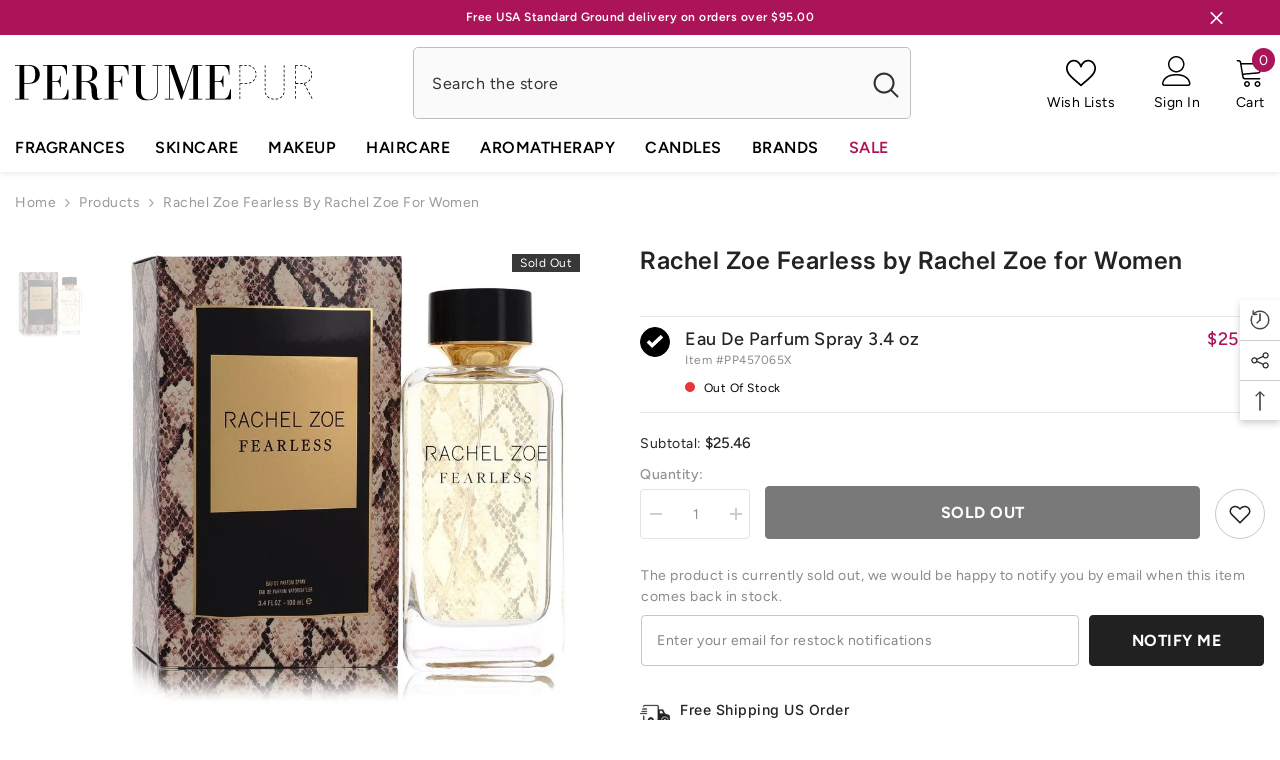

--- FILE ---
content_type: text/html; charset=utf-8
request_url: https://www.perfumepur.com/products/rachel-zoe-fearless-by-rachel-zoe-for-women?variant=47231892685044&section_id=template--18520735383796__main
body_size: 12673
content:
<div id="shopify-section-template--18520735383796__main" class="shopify-section"><link href="//www.perfumepur.com/cdn/shop/t/4/assets/component-product.css?v=114984881081883941291728288679" rel="stylesheet" type="text/css" media="all" />
<link href="//www.perfumepur.com/cdn/shop/t/4/assets/component-price.css?v=134590131146105687641728288679" rel="stylesheet" type="text/css" media="all" />
<link href="//www.perfumepur.com/cdn/shop/t/4/assets/component-badge.css?v=58385199191654577521728288676" rel="stylesheet" type="text/css" media="all" />
<link href="//www.perfumepur.com/cdn/shop/t/4/assets/component-rte.css?v=82502160534158932881728288679" rel="stylesheet" type="text/css" media="all" />
<link href="//www.perfumepur.com/cdn/shop/t/4/assets/component-share.css?v=23553761141326501681728288679" rel="stylesheet" type="text/css" media="all" />
<link href="//www.perfumepur.com/cdn/shop/t/4/assets/component-tab.css?v=77208514110147685291728288680" rel="stylesheet" type="text/css" media="all" />
<link href="//www.perfumepur.com/cdn/shop/t/4/assets/component-product-form.css?v=97196469372794716571728295942" rel="stylesheet" type="text/css" media="all" />
<link href="//www.perfumepur.com/cdn/shop/t/4/assets/component-grid.css?v=14116691739327510611728288677" rel="stylesheet" type="text/css" media="all" />

<style type="text/css">
    #ProductSection-template--18520735383796__main .productView-thumbnail .productView-thumbnail-link:after{
        padding-bottom: 148%;
    }

    #ProductSection-template--18520735383796__main .cursor-wrapper .counter {
        color: #191919;
    }

    #ProductSection-template--18520735383796__main .cursor-wrapper .counter #count-image:before {
        background-color: #191919;
    }

    #ProductSection-template--18520735383796__main .custom-cursor__inner .arrow:before,
    #ProductSection-template--18520735383796__main .custom-cursor__inner .arrow:after {
        background-color: #000000;
    }

    #ProductSection-template--18520735383796__main .tabs-contents .toggleLink,
    #ProductSection-template--18520735383796__main .tabs .tab .tab-title {
        font-size: 16px;
        font-weight: 600;
        text-transform: none;
        padding-top: 15px;
        padding-bottom: 15px;
    }

    

    

    @media (max-width: 550px) {
        #ProductSection-template--18520735383796__main .tabs-contents .toggleLink,
        #ProductSection-template--18520735383796__main .tabs .tab .tab-title {
            font-size: 14px;
        }
    }

    @media (max-width: 767px) {
        #ProductSection-template--18520735383796__main {
            padding-top: 0px;
            padding-bottom: 0px;
        }
    }

    @media (min-width: 1025px) {
        
    }

    @media (min-width: 768px) and (max-width: 1199px) {
        #ProductSection-template--18520735383796__main {
            padding-top: 0px;
            padding-bottom: 0px;
        }
    }

    @media (min-width: 1200px) {
        #ProductSection-template--18520735383796__main {
            padding-top: 0px;
            padding-bottom: 0px;
        }
    }
</style>
<script>
    window.product_inven_array_9228553388276 = {
        
            '47231892685044': '0',
        
    };
  
    window.selling_array_9228553388276 = {
        
            '47231892685044': 'deny',
        
    };
  
    window.subtotal = {
        show: true,
        style: 1,
        text: `Add To Cart - [value]`
    };

    
      window.variant_image_group = 'false';
    
</script><link rel="stylesheet" href="//www.perfumepur.com/cdn/shop/t/4/assets/component-fancybox.css?v=159959859525688513561728288677" media="print" onload="this.media='all'">
    <noscript><link href="//www.perfumepur.com/cdn/shop/t/4/assets/component-fancybox.css?v=159959859525688513561728288677" rel="stylesheet" type="text/css" media="all" /></noscript><div class="product-details product-left-thumbs" data-section-id="template--18520735383796__main" data-section-type="product" id="ProductSection-template--18520735383796__main" data-has-combo="false" data-image-opo>
    
<div class="productView-moreItem moreItem-breadcrumb "
            style="--spacing-top: 10px;
            --spacing-bottom: 20px;
            --spacing-top-mb: 0px;
            --spacing-bottom-mb: 0px;
            --breadcrumb-bg:;
            --breadcrumb-mb-bg: #f6f6f6;
            "
        >
            
                <div class="breadcrumb-bg">
            
                <div class="container">
                    

<link href="//www.perfumepur.com/cdn/shop/t/4/assets/component-breadcrumb.css?v=92141666133301673271728288676" rel="stylesheet" type="text/css" media="all" /><breadcrumb-component class="breadcrumb-container style--line_clamp_1" data-collection-title="" data-collection-all="/collections/all">
        <nav class="breadcrumb breadcrumb-left" role="navigation" aria-label="breadcrumbs">
        <a class="link home-link" href="/">Home</a><span class="separate" aria-hidden="true"><svg xmlns="http://www.w3.org/2000/svg" viewBox="0 0 24 24"><path d="M 7.75 1.34375 L 6.25 2.65625 L 14.65625 12 L 6.25 21.34375 L 7.75 22.65625 L 16.75 12.65625 L 17.34375 12 L 16.75 11.34375 Z"></path></svg></span>
                <span>Rachel Zoe Fearless by Rachel Zoe for Women</span><span class="observe-element" style="width: 1px; height: 1px; background: transparent; display: inline-block; flex-shrink: 0;"></span>
        </nav>
    </breadcrumb-component>
    <script type="text/javascript">
        if (typeof breadcrumbComponentDeclare == 'undefined') {
            class BreadcrumbComponent extends HTMLElement {
                constructor() {
                    super();
                    this.firstPostCollection();
                    this.getCollection();
                }

                connectedCallback() {
                    this.firstLink = this.querySelector('.link.home-link')
                    this.lastLink = this.querySelector('.observe-element')
                    this.classList.add('initialized');
                    this.initObservers();
                }

                static createHandler(position = 'first', breadcrumb = null) {
                    const handler = (entries, observer) => {
                        entries.forEach(entry => {
                            if (breadcrumb == null) return observer.disconnect();
                            if (entry.isIntersecting ) {
                                breadcrumb.classList.add(`disable-${position}`);
                            } else {
                                breadcrumb.classList.remove(`disable-${position}`);
                            }
                        })
                    }
                    return handler;
                }

                initObservers() {
                    const scrollToFirstHandler = BreadcrumbComponent.createHandler('first', this);
                    const scrollToLastHandler = BreadcrumbComponent.createHandler('last', this);
                    
                    this.scrollToFirstObserver = new IntersectionObserver(scrollToFirstHandler, { threshold: 1 });
                    this.scrollToLastObserver = new IntersectionObserver(scrollToLastHandler, { threshold: 0.6 });

                    this.scrollToFirstObserver.observe(this.firstLink);
                    this.scrollToLastObserver.observe(this.lastLink);
                }

                firstPostCollection() {
                    if (!document.body.matches('.template-collection')) return;
                    this.postCollection(true);
                    this.checkCollection();
                }

                postCollection(showCollection) {
                    const title = this.dataset.collectionTitle ? this.dataset.collectionTitle : "Products";
                    let collection = {name: title, url: window.location.pathname, show: showCollection};
                    localStorage.setItem('_breadcrumb_collection', JSON.stringify(collection));
                }

                checkCollection() {
                    document.addEventListener("click", (event) => {
                        const target = event.target;
                        if (!target.matches('.card-link')) return;
                        target.closest('.shopify-section[id*="product-grid"]') == null ? this.postCollection(false) : this.postCollection(true);
                    });
                }

                getCollection() {
                    if (!document.body.matches('.template-product')) return;
                    const collection = JSON.parse(localStorage.getItem('_breadcrumb_collection'));
                    let checkCollection = document.referrer.indexOf('/collections/') !== -1 && (new URL(document.referrer)).pathname == collection.url && collection && collection.show ? true : false;
                    const breadcrumb = `<a class="breadcrumb-collection animate--text" href="${checkCollection ? collection.url : this.dataset.collectionAll}">${checkCollection ? collection.name : "Products"}</a><span class="separate animate--text" aria-hidden="true"><svg xmlns="http://www.w3.org/2000/svg" viewBox="0 0 24 24"><path d="M 7.75 1.34375 L 6.25 2.65625 L 14.65625 12 L 6.25 21.34375 L 7.75 22.65625 L 16.75 12.65625 L 17.34375 12 L 16.75 11.34375 Z"></path></svg></span>`;
                    this.querySelectorAll('.separate')[0]?.insertAdjacentHTML("afterend", breadcrumb);
                }
            }   

            window.addEventListener('load', () => {
                customElements.define('breadcrumb-component', BreadcrumbComponent);
            })

            var breadcrumbComponentDeclare = BreadcrumbComponent;
        }
    </script>
                </div>
            
                </div>
            
        </div>
    
    <div class="productView-container container">
        <div class="productView halo-productView layout-1 positionMainImage--left productView-sticky" data-product-handle="rachel-zoe-fearless-by-rachel-zoe-for-women"><div class="productView-top">
                    <div class="halo-productView-left productView-images clearfix" data-image-gallery><div class="cursor-wrapper handleMouseLeave">
                                <div class="custom-cursor custom-cursor__outer">
                                    <div class="custom-cursor custom-cursor__inner">
                                        <span class="arrow arrow-bar fadeIn"></span>
                                    </div>
                                </div>
                            </div><div class="productView-images-wrapper" data-video-popup>
                            <div class="productView-image-wrapper">
<div class="productView-badge has-badge-js badge-right halo-productBadges halo-productBadges--right date-4354091 date1-50"
        
        
        data-text-sale-badge="-"
        data-new-badge-number="40"
    ><span class="badge sold-out-badge" aria-hidden="true">
                Sold out
            </span></div>
<div class="productView-nav style-1 image-fit-unset" 
                                    data-image-gallery-main
                                    data-arrows-desk="false"
                                    data-arrows-mobi="true"
                                    data-counter-mobi="true"
                                    data-media-count="1"
                                ><div class="productView-image productView-image-portrait fit-unset" data-index="1">
                                                    <div class="productView-img-container product-single__media" data-media-id="40771558834420"
                                                        
                                                    >
                                                        <div 
                                                            class="media" 
                                                             
                                                             data-fancybox="images" href="//www.perfumepur.com/cdn/shop/files/rachel-zoe-fearless-by-rachel-zoe-for-women-eau-de-parfum-spray-34-oz-perfumepur-com.webp?v=1764173835" 
                                                        >
                                                            <img id="product-featured-image-40771558834420"
                                                                srcset="//www.perfumepur.com/cdn/shop/files/rachel-zoe-fearless-by-rachel-zoe-for-women-eau-de-parfum-spray-34-oz-perfumepur-com.webp?v=1764173835"
                                                                src="//www.perfumepur.com/cdn/shop/files/rachel-zoe-fearless-by-rachel-zoe-for-women-eau-de-parfum-spray-34-oz-perfumepur-com.webp?v=1764173835"
                                                                data-src="//www.perfumepur.com/cdn/shop/files/rachel-zoe-fearless-by-rachel-zoe-for-women-eau-de-parfum-spray-34-oz-perfumepur-com.webp?v=1764173835"
                                                                alt="Rachel Zoe Fearless by Rachel Zoe for Women. Eau De Parfum Spray 3.4 oz | Perfumepur.com"
                                                                title="Rachel Zoe Fearless by Rachel Zoe for Women. Eau De Parfum Spray 3.4 oz | Perfumepur.com"
                                                                sizes="(min-width: 2000px) 1500px, (min-width: 1200px) 1200px, (min-width: 768px) calc((100vw - 30px) / 2), calc(100vw - 20px)"
                                                                width="750"
                                                                height="750"
                                                                loading="lazy"
                                                                data-sizes="auto"
                                                                data-main-image
                                                                data-index="1"
                                                                data-cursor-image
                                                            />
                                                        </div>
                                                    </div>
                                                </div></div><div class="productView-videoPopup"></div><div class="productView-iconZoom">
                                        <svg  class="icon icon-zoom-1" xmlns="http://www.w3.org/2000/svg" aria-hidden="true" focusable="false" role="presentation" viewBox="0 0 448 512"><path d="M416 176V86.63L246.6 256L416 425.4V336c0-8.844 7.156-16 16-16s16 7.156 16 16v128c0 8.844-7.156 16-16 16h-128c-8.844 0-16-7.156-16-16s7.156-16 16-16h89.38L224 278.6L54.63 448H144C152.8 448 160 455.2 160 464S152.8 480 144 480h-128C7.156 480 0 472.8 0 464v-128C0 327.2 7.156 320 16 320S32 327.2 32 336v89.38L201.4 256L32 86.63V176C32 184.8 24.84 192 16 192S0 184.8 0 176v-128C0 39.16 7.156 32 16 32h128C152.8 32 160 39.16 160 48S152.8 64 144 64H54.63L224 233.4L393.4 64H304C295.2 64 288 56.84 288 48S295.2 32 304 32h128C440.8 32 448 39.16 448 48v128C448 184.8 440.8 192 432 192S416 184.8 416 176z"></path></svg>
                                    </div></div><div class="productView-thumbnail-wrapper">
                                    <div class="productView-for clearfix" data-max-thumbnail-to-show="6"><div class="productView-thumbnail" data-media-id="template--18520735383796__main-40771558834420">
                                                        <a class="productView-thumbnail-link animated-loading" href="javascript:void(0)" data-image="//www.perfumepur.com/cdn/shop/files/rachel-zoe-fearless-by-rachel-zoe-for-women-eau-de-parfum-spray-34-oz-perfumepur-com_large.webp?v=1764173835">
                                                            <img src="//www.perfumepur.com/cdn/shop/files/rachel-zoe-fearless-by-rachel-zoe-for-women-eau-de-parfum-spray-34-oz-perfumepur-com_medium.webp?v=1764173835" alt="Rachel Zoe Fearless by Rachel Zoe for Women. Eau De Parfum Spray 3.4 oz | Perfumepur.com" title="Rachel Zoe Fearless by Rachel Zoe for Women. Eau De Parfum Spray 3.4 oz | Perfumepur.com" loading="lazy" />
                                                        </a>
                                                    </div></div>
                                </div></div>
                    </div>
                    <div class="halo-productView-right productView-details clearfix">
                        <div class="productView-product clearfix"><div class="productView-moreItem"
                                            style="--spacing-top: 0px;
                                            --spacing-bottom: 5px"
                                        >
                                            <h1 class="productView-title" style="--color-title: #232323;--fontsize-text: 24px;--fontsize-mb-text: 21px;"><span>Rachel Zoe Fearless by Rachel Zoe for Women</span></h1>
                                        </div><div id="shopify-block-AZWJXbFNKMm1aZWdwZ__judge_me_reviews_preview_badge_hG6gcc" class="shopify-block shopify-app-block">
<div class='jdgm-widget jdgm-preview-badge'
    data-id='9228553388276'
    data-template='manual-installation'>
  <div style='display:none' class='jdgm-prev-badge' data-average-rating='0.00' data-number-of-reviews='0' data-number-of-questions='0'> <span class='jdgm-prev-badge__stars' data-score='0.00' tabindex='0' aria-label='0.00 stars' role='button'> <span class='jdgm-star jdgm--off'></span><span class='jdgm-star jdgm--off'></span><span class='jdgm-star jdgm--off'></span><span class='jdgm-star jdgm--off'></span><span class='jdgm-star jdgm--off'></span> </span> <span class='jdgm-prev-badge__text'> No reviews </span> </div>
</div>




</div>

                                            <div class="productView-moreItem productView-moreItem-product-variant"
                                                style="--spacing-top: 30px;
                                                --spacing-bottom: 0px"
                                            ><div class="productView-options" style="--color-border: #e6e6e6" data-lang="en" data-default-lang="us"><div class="productView-variants halo-productOptions" id="product-option-9228553388276"  data-type="button"><variant-radios class="no-js-hidden product-option has-default" data-product="9228553388276" data-section="template--18520735383796__main" data-url="/products/rachel-zoe-fearless-by-rachel-zoe-for-women">
                        <fieldset class="js product-form__input product-form__list clearfix" data-product-attribute="set-rectangle" data-option-index="0">
                            
                                
                                
                                    
                                
                            

<div class="products-oos-container"><div class="products-oos__expand show"><input class="product-form__radio" type="radio" id="option-9228553388276-Title-0"
           name="Title"
           value="Eau De Parfum Spray 3.4 oz"
           checked
           
           data-variant-id="47231892685044"
    ><label class="product-form__label soldout" for="option-9228553388276-Title-0" data-variant-id="47231892685044">

            <div class="configurator-label-checkbox-content">
                <div class="configurator-label-circle">
                    <span class="icon icon-check-white">
                        <svg width="19" height="19" viewBox="0 0 19 19" fill="none" xmlns="http://www.w3.org/2000/svg">
                            <path fill-rule="evenodd" clip-rule="evenodd" d="M4.5 8.5L3 10L7 14L16 5.5L14.5 4L7 11L4.5 8.5Z" fill="white"></path>
                        </svg>
                    </span>
                </div>
            </div>

            
            <div class="configurator-label-right-content">
                <div class="configurator-label-title">
                    <div class="configurator__variant-name">Eau De Parfum Spray 3.4 oz</div>
                    <div class="configurator__price__sale">
                        <span class="configurator__price__compare" data-compare="">
                            <span class="money"></span>
                        </span>
                        <p class="configurator__price__last" data-last="2546">
                            <span class="money">$25.46</span>
                        </p>
                    </div>
                </div>

                <div class="configurator__item">
                    <div>Item #<span class="configurator__sku">PP457065X</span></div>
                </div>

                <div class="configurator__status">
                    <span class="configurator__status--indicator bg-error "></span>
                    
Out Of Stock

                </div>

                
                    
                    
                

            </div>

            
        </label>
</div>
                            </div>

                        </fieldset><script type="application/json">
                        [{"id":47231892685044,"title":"Eau De Parfum Spray 3.4 oz","option1":"Eau De Parfum Spray 3.4 oz","option2":null,"option3":null,"sku":"PP457065X","requires_shipping":true,"taxable":false,"featured_image":{"id":49585055465716,"product_id":9228553388276,"position":1,"created_at":"2025-11-26T16:17:15Z","updated_at":"2025-11-26T16:17:15Z","alt":"Rachel Zoe Fearless by Rachel Zoe for Women. Eau De Parfum Spray 3.4 oz | Perfumepur.com","width":750,"height":750,"src":"\/\/www.perfumepur.com\/cdn\/shop\/files\/rachel-zoe-fearless-by-rachel-zoe-for-women-eau-de-parfum-spray-34-oz-perfumepur-com.webp?v=1764173835","variant_ids":[47231892685044]},"available":false,"name":"Rachel Zoe Fearless by Rachel Zoe for Women - Eau De Parfum Spray 3.4 oz","public_title":"Eau De Parfum Spray 3.4 oz","options":["Eau De Parfum Spray 3.4 oz"],"price":2546,"weight":96,"compare_at_price":null,"inventory_quantity":0,"inventory_management":"shopify","inventory_policy":"deny","barcode":"840172700335","featured_media":{"alt":"Rachel Zoe Fearless by Rachel Zoe for Women. Eau De Parfum Spray 3.4 oz | Perfumepur.com","id":40771558834420,"position":1,"preview_image":{"aspect_ratio":1.0,"height":750,"width":750,"src":"\/\/www.perfumepur.com\/cdn\/shop\/files\/rachel-zoe-fearless-by-rachel-zoe-for-women-eau-de-parfum-spray-34-oz-perfumepur-com.webp?v=1764173835"}},"requires_selling_plan":false,"selling_plan_allocations":[]}]
                    </script>
                </variant-radios></div>
        <noscript>
            <div class="product-form__input">
                <label class="form__label" for="Variants-template--18520735383796__main">
                    Product variants
                </label>
                <div class="select">
                <select name="id" id="Variants-template--18520735383796__main" class="select__select" form="product-form"><option
                            selected="selected"
                            disabled
                            value="47231892685044"
                        >
                            Eau De Parfum Spray 3.4 oz
 - Sold out
                            - $25.46
                        </option></select>
            </div>
          </div>
        </noscript></div>
                                            </div>
                                        



                                            <div class="productView-moreItem"
                                                style="--spacing-top: 0px;
                                                --spacing-bottom: 15px"
                                            >
                                                <div class="productView-buttons"><form method="post" action="/cart/add" id="product-form-installment-9228553388276" accept-charset="UTF-8" class="installment caption-large" enctype="multipart/form-data"><input type="hidden" name="form_type" value="product" /><input type="hidden" name="utf8" value="✓" /><input type="hidden" name="id" value="47231892685044">
        
<input type="hidden" name="product-id" value="9228553388276" /><input type="hidden" name="section-id" value="template--18520735383796__main" /></form><product-form class="productView-form product-form"><form method="post" action="/cart/add" id="product-form-9228553388276" accept-charset="UTF-8" class="form" enctype="multipart/form-data" novalidate="novalidate" data-type="add-to-cart-form"><input type="hidden" name="form_type" value="product" /><input type="hidden" name="utf8" value="✓" /><div class="productView-group"><div class="productView-subtotal">
                            <span class="text">Subtotal: </span>
                            <span class="money-subtotal">$25.46</span>
                        </div><div class="pvGroup-row"><quantity-input class="productView-quantity quantity__group quantity__group--1 quantity__style--1 clearfix">
	    <label class="form-label quantity__label" for="quantity-9228553388276">
	        Quantity:
	    </label>
	    <div class="quantity__container">
		    <button type="button" name="minus" class="minus btn-quantity">
		    	<span class="visually-hidden">Decrease quantity for Rachel Zoe Fearless by Rachel Zoe for Women</span>
		    </button>
		    <input class="form-input quantity__input" type="number" name="quantity" min="1" value="1" inputmode="numeric" pattern="[0-9]*" id="quantity-9228553388276" data-product="9228553388276" data-price="2546">
		    <button type="button" name="plus" class="plus btn-quantity">
		    	<span class="visually-hidden">Increase quantity for Rachel Zoe Fearless by Rachel Zoe for Women</span>
		    </button>
	    </div>
	</quantity-input>
<div class="productView-groupTop">
                        <div class="productView-action" style="--atc-color: #ffffff;--atc-bg-color: #212121;--atc-border-color: #212121;--atc-color-hover: #ffffff;--atc-bg-color-hover: #000000;--atc-border-color-hover: #232323">
                            <input type="hidden" name="id" value="47231892685044">
                            <div class="product-form__buttons"><button type="submit" name="add" data-btn-addToCart class="product-form__submit button" id="product-add-to-cart" disabled>Sold out</button></div>
                        </div><div class="productView-wishlist clearfix">
                                <a data-wishlist href="#" data-wishlist-handle="rachel-zoe-fearless-by-rachel-zoe-for-women" data-product-id="9228553388276"><span class="visually-hidden">Add to wishlist</span><svg xmlns="http://www.w3.org/2000/svg" viewBox="0 0 32 32" aria-hidden="true" focusable="false" role="presentation" class="icon icon-wishlist"><path d="M 9.5 5 C 5.363281 5 2 8.402344 2 12.5 C 2 13.929688 2.648438 15.167969 3.25 16.0625 C 3.851563 16.957031 4.46875 17.53125 4.46875 17.53125 L 15.28125 28.375 L 16 29.09375 L 16.71875 28.375 L 27.53125 17.53125 C 27.53125 17.53125 30 15.355469 30 12.5 C 30 8.402344 26.636719 5 22.5 5 C 19.066406 5 16.855469 7.066406 16 7.9375 C 15.144531 7.066406 12.933594 5 9.5 5 Z M 9.5 7 C 12.488281 7 15.25 9.90625 15.25 9.90625 L 16 10.75 L 16.75 9.90625 C 16.75 9.90625 19.511719 7 22.5 7 C 25.542969 7 28 9.496094 28 12.5 C 28 14.042969 26.125 16.125 26.125 16.125 L 16 26.25 L 5.875 16.125 C 5.875 16.125 5.390625 15.660156 4.90625 14.9375 C 4.421875 14.214844 4 13.273438 4 12.5 C 4 9.496094 6.457031 7 9.5 7 Z"/></svg></a>
                            </div></div>
                </div></div><input type="hidden" name="product-id" value="9228553388276" /><input type="hidden" name="section-id" value="template--18520735383796__main" /></form></product-form></div>
                                            </div>
                                        
<div id="shopify-block-AZTQvQkRZciszZDUxb__alert_me_restock_alerts_product_form_gJYW7N" class="shopify-block shopify-app-block"><!--
  Alert Me Restock Alerts App
  displayForm 
  alwaysShow false
  preorder false
  variants 
-->




  

  

  

  

  

  

  

















  <!-- variant 47231892685044 0 false -->
  

<!-- eligibleVariants true -->

  <script type="text/javascript">
    var da_variant_v1 = 47231892685044;
  </script>
  
  
  

  <div
    id="da-restock-alerts-container-v1"
    class="da-restock-alerts-container-v1"
    data-daeligiblevariants="47231892685044,"
    style="display: none;"
  >
    <!-- BEGIN app snippet: message --><div
  id="da-restock-alerts-msg-success-v1"
  class="da-restock-alerts-msg-success-v1"
  style="background-color:#ac145a;color:#ffffff">Thank you! We will send you an email if this item comes back in stock.</div>

<div
  id="da-restock-alerts-msg-error-v1"
  class="da-restock-alerts-msg-error-v1"
  style="background-color:#fef6f5;color:#e6373c">
  There was an error signing up for restock notifications. Please try again.
</div><!-- END app snippet -->
    <div class="da-restock-alerts-form-container ">
      
        <!-- BEGIN app snippet: form -->












<div
  id="da-restock-alerts-form"
  class="da-restock-alerts-form"
  style="padding:0px;background-color: #fefefe; border: 
  1px solid #ffffff
"
>
  
  <p style="color: #8a8a8a;text-align:left;font-size:14px">
    The product is currently sold out, we would be happy to notify you by email when this item comes back in stock.
  </p>
  

  <!--
    Alert Me Restock Alerts: Back in Stock Date  {}  ...
  -->
  <!-- Alert Me Restock Alerts: signUpByVariant:  -->

  
  
    <input name="da-restock-alerts-variant" type="hidden" value="">
  

  <input
    type="text"
    placeholder="Enter your email for restock notifications"
    name="email"
    style="padding:10px"
    value=""
  >
  <input type="hidden" name="store" value="perfumepur-com.myshopify.com">
  <input type="hidden" name="product" value="9228553388276">
  <input type="hidden" name="url" value="/products/rachel-zoe-fearless-by-rachel-zoe-for-women">
  <div
    class="btn da-restock-alerts-form-button"
    id="da-restock-alerts-form-button"
    style="background-color:#212121;color:#ffffff;padding:12px;text-align:center;font-size:16px"
  >
    Notify Me
  </div>
  
</div>
<!-- END app snippet -->
      
    </div>
  </div>



</div>
<div class="productView-moreItem"
                                            style="--spacing-top: 22px;
                                            --spacing-bottom: 0px;"
                                        >
                                            <div class="product-customInformation text-left disabled" data-custom-information><div class="product-customInformation__icon">
            <?xml version="1.0" encoding="utf-8"?><svg version="1.1" id="Layer_1" xmlns="http://www.w3.org/2000/svg" x="0px" y="0px" viewbox="0 0 122.88 74.34" style="enable-background:new 0 0 122.88 74.34" xmlns:xlink="http://www.w3.org/1999/xlink" xml:space="preserve"><style type="text/css">.st0{fill-rule:evenodd;clip-rule:evenodd;}</style>
<g><path class="st0" d="M94.42,18.73l-17.98-0.1V6.53c0-1.8-0.73-3.43-1.92-4.61C73.34,0.73,71.71,0,69.91,0H20.07 c-1.8,0-3.43,0.73-4.61,1.92c-1.18,1.18-1.92,2.81-1.92,4.61c0,0.98,0.79,1.77,1.77,1.77c0.98,0,1.77-0.79,1.77-1.77 c0-0.82,0.34-1.57,0.88-2.11c0.54-0.54,1.29-0.88,2.11-0.88h49.84c0.82,0,1.57,0.34,2.11,0.88c0.54,0.54,0.88,1.29,0.88,2.11v55.41 h-9.98c-0.98,0-1.77,0.79-1.77,1.77c0,0.98,0.79,1.77,1.77,1.77h11.75c0.98,0,1.77-0.79,1.77-1.77v-2.01h10.68 c0.81-18.42,27.26-20.96,29.95,0h5.81l-1.79-19.22l-19.07-7.3L94.42,18.73L94.42,18.73z M2.65,37.54c-1.47,0-2.65-0.8-2.65-1.78 c0-0.98,1.19-1.78,2.65-1.78h23.89c1.47,0,2.65,0.8,2.65,1.78c0,0.98-1.19,1.78-2.65,1.78H2.65L2.65,37.54z M8.12,27.96 c-1.1,0-1.99-0.79-1.99-1.77c0-0.98,0.89-1.77,1.99-1.77h18.43c1.1,0,1.99,0.79,1.99,1.77c0,0.98-0.89,1.77-1.99,1.77H8.12 L8.12,27.96z M10.65,18.38c-1.1,0-1.99-0.79-1.99-1.77c0-0.98,0.89-1.77,1.99-1.77h15.89c1.1,0,1.99,0.79,1.99,1.77 c0,0.98-0.89,1.77-1.99,1.77H10.65L10.65,18.38z M26.46,61.93c0.98,0,1.77,0.79,1.77,1.77c0,0.98-0.79,1.77-1.77,1.77h-6.39 c-1.79,0-3.42-0.78-4.61-2.01c-1.18-1.23-1.92-2.91-1.92-4.69v-13c0-0.98,0.79-1.77,1.77-1.77c0.98,0,1.77,0.79,1.77,1.77v13 c0,0.85,0.35,1.66,0.92,2.25c0.54,0.56,1.27,0.92,2.06,0.92H26.46L26.46,61.93z M44.46,50.37c-6.62,0-11.99,5.37-11.99,11.99 c0,6.62,5.37,11.99,11.99,11.99c6.62,0,11.99-5.37,11.99-11.99C56.44,55.74,51.08,50.37,44.46,50.37L44.46,50.37z M44.46,57.75 c-2.54,0-4.61,2.06-4.61,4.61c0,2.54,2.06,4.61,4.61,4.61c2.54,0,4.61-2.06,4.61-4.61C49.06,59.81,47,57.75,44.46,57.75 L44.46,57.75z M102.06,50.37c-6.62,0-11.99,5.37-11.99,11.99c0,6.62,5.37,11.99,11.99,11.99s11.99-5.37,11.99-11.99 C114.05,55.74,108.68,50.37,102.06,50.37L102.06,50.37z M102.06,57.75c-2.54,0-4.61,2.06-4.61,4.61c0,2.54,2.06,4.61,4.61,4.61 s4.61-2.06,4.61-4.61C106.67,59.81,104.61,57.75,102.06,57.75L102.06,57.75z M89.79,23.81l-8.93-0.1V35.2h14.97L89.79,23.81 L89.79,23.81z"></path></g></svg>
        </div><div class="product-customInformation__content"><div class="product__text title"  
                    style="--fontsize-text:14px;
                    --color-title: #232323"
                >
                    <h2 class="title">Free Shipping US Order</h2></div><div class="product__text des"  
                    style="--fontsize-text:14px;
                    --color-des: #999999"
                >
                    Free standard shipping on orders over  $95.00
                </div></div></div>
                                        </div><div class="productView-moreItem"
                                            style="--spacing-top: 22px;
                                            --spacing-bottom: 0px;"
                                        >
                                            <div class="product-customInformation text-left disabled" data-custom-information><div class="product-customInformation__icon">
            <svg xmlns="http://www.w3.org/2000/svg" shape-rendering="geometricPrecision" text-rendering="geometricPrecision" image-rendering="optimizeQuality" fill-rule="evenodd" clip-rule="evenodd" viewbox="0 0 365 511.41"><path d="M312.22 319.17 365 442.58l-66.17-.77-54.38 44.12-47.7-116.25c13.79-3.35 27.44-10.32 41.22-21.13l1.66-1.22-.03-.04.9-.7-.04-.06c1.75-1.4 3.55-2.83 5.15-4.05 3.33.21 6.93.34 11.42.13 6.19-.28 12.83-1.26 20.17-3.62 6.46-2.08 12.45-4.63 17.95-7.67a92.904 92.904 0 0 0 15.92-11.07l-.04-.05 1.19-1.03zM176.94.02c6.61-.18 12.52.85 18.01 2.74 5.06 1.74 9.7 4.23 14.27 7.13 4.64 2.88 9.01 6.59 13.68 10.59 4.47 3.82 9.4 8.02 14.35 10.85l.32.19c2.04.78 7.25.99 12.7 1.18 18.99.7 39.48 1.46 54.86 24.29l.84 1.35c11.01 16.92 11.83 29.59 12.62 41.99l.04.87c.25 3.82.69 7.41 1.89 10.96 1.32 3.75 3.64 8.07 7.74 13.5 11.11 14.68 17.97 27.55 20.79 40.04 3.34 14.82 1.15 28.02-6.3 41.3-5.31 9.44-12.4 15.52-18.65 20.87-2.26 1.93-3.38 1.55-3.83 2.61l-.46 1.01c-1.07 3.17-1.14 7.07-1.19 11.04-.15 10.2-.33 20.77-7.49 34.9-4.49 8.84-10.36 16.31-17.53 22.41-7.04 6.06-15.27 10.57-24.61 13.58-9.57 3.08-17.24 2.54-24.49 2.02-2.77-.19-4.74-.67-5.07-.53-5.2 2.25-10.72 6.69-15.91 10.84l-1.2.9c-32.39 25.86-61.07 23.86-91.96-.9-5.18-4.15-10.71-8.58-15.92-10.76-.52-.23-4.25.39-5.06.45-7.26.52-14.93 1.06-24.49-2.02-9.35-3.01-17.57-7.52-24.61-13.5-7.13-6.06-12.99-13.56-17.53-22.49-7.18-14.14-7.34-24.71-7.49-34.91-.06-4.41-.14-8.72-1.57-12.04-.5-1.17-1.57-.61-3.91-2.61-6.24-5.34-13.35-11.41-18.66-20.87-7.45-13.28-9.63-26.48-6.29-41.3 2.81-12.5 9.67-25.36 20.78-40.04 4.1-5.43 6.43-9.75 7.72-13.51l.25-.7c1.03-3.31 1.43-6.68 1.65-10.25l.09-1.36c.81-12.58 1.77-25.45 13.42-42.77 15.37-22.9 35.87-23.67 54.87-24.37 5.79-.21 11.31-.43 13.04-1.33 4.94-2.87 9.86-7.07 14.35-10.91l1.22-.97c4.21-3.57 8.18-6.91 12.37-9.56 4.46-2.89 9.11-5.38 14.33-7.17C164.41.87 170.29-.16 176.94.02zm.01 17.56c8.32-.36 14.88 2.54 21.5 6.75 8.4 5.33 17.86 15.85 29.53 22.53 16.43 9.38 46.85-3.57 62.43 19.58 9.09 13.49 9.51 24.08 10.19 34.53.73 11.28 2.71 21.65 14.25 36.92 19.11 25.27 23.09 42.09 13.25 59.62-6.72 11.95-20.85 18.59-24.12 26.16-6.96 16.1.74 28.24-8.79 47.01-6.61 13.03-16.82 21.61-30.42 25.99-11.46 3.69-22.96-1.65-32.14 2.21-16.13 6.77-28.03 22.53-40.86 26.51-4.95 1.53-9.89 2.29-14.82 2.26-4.93.03-9.87-.73-14.82-2.26-12.84-3.98-24.73-19.74-40.86-26.51-9.18-3.86-20.68 1.48-32.15-2.21-13.59-4.38-23.8-12.96-30.41-25.99-9.53-18.77-1.83-30.91-8.79-47.01-3.27-7.57-17.41-14.21-24.12-26.16-9.85-17.53-5.86-34.35 13.24-59.62 11.54-15.27 13.52-25.64 14.25-36.92.68-10.45 1.11-21.04 10.19-34.53 15.58-23.15 46.01-10.2 62.43-19.58 11.68-6.68 21.13-17.2 29.54-22.53 6.62-4.21 13.18-7.11 21.5-6.75zm1.92 110.29 12.5 29.27 31.71 2.84a2.53 2.53 0 0 1 2.31 2.75 2.55 2.55 0 0 1-.86 1.7l-23.98 20.94 7.09 31.05a2.543 2.543 0 0 1-3.87 2.7l-27.25-16.29-27.33 16.34c-1.21.72-2.77.33-3.49-.88a2.53 2.53 0 0 1-.3-1.87l7.1-31.05-23.99-20.94a2.538 2.538 0 0 1-.24-3.59c.47-.54 1.12-.83 1.78-.87l31.62-2.83 12.51-29.29c.55-1.3 2.04-1.9 3.34-1.35.64.27 1.1.78 1.35 1.37zm-2.35-52.98c55.04 0 99.67 44.63 99.67 99.67 0 55.05-44.63 99.67-99.67 99.67-55.05 0-99.67-44.62-99.67-99.67 0-55.04 44.62-99.67 99.67-99.67zm0 16.83c45.75 0 82.84 37.09 82.84 82.84 0 45.76-37.09 82.84-82.84 82.84-45.76 0-82.84-37.08-82.84-82.84 0-45.75 37.08-82.84 82.84-82.84zm-.33 280.31-55.64 139.38-54.38-44.11-66.17.76 57.72-137.29 1.05.59c5.5 3.01 11.49 5.57 17.91 7.63 7.33 2.36 13.97 3.34 20.16 3.62 4.44.21 8.02.08 11.33-.12 1.63 1.23 3.51 2.73 5.31 4.18l.04.03c20.08 16.08 40.24 24.8 61.63 25.32l1.04.01z"></path></svg>
        </div><div class="product-customInformation__content"><div class="product__text title"  
                    style="--fontsize-text:14px;
                    --color-title: #000000"
                >
                    <h2 class="title">Established And Trusted Since 2009</h2></div><div class="product__text des"  
                    style="--fontsize-text:14px;
                    --color-des: #999999"
                >
                    Our fragrances are 100% authentic. No knockoffs or imitations, guaranteed.
                </div></div></div>
                                        </div><div class="productView-moreItem"
                                            style="--spacing-top: 22px;
                                            --spacing-bottom: 0px;"
                                        >
                                            <div class="product-customInformation text-left disabled" data-custom-information><div class="product-customInformation__icon">
            <?xml version="1.0" encoding="utf-8"?><svg version="1.1" id="Layer_1" xmlns="http://www.w3.org/2000/svg" x="0px" y="0px" viewbox="-22 0 150 130" xmlns:xlink="http://www.w3.org/1999/xlink" xml:space="preserve"><g><path fill-rule="evenodd" clip-rule="evenodd" d="M55.713,0c20.848,13.215,39.682,19.467,55.846,17.989 c2.823,57.098-18.263,90.818-55.63,104.891C19.844,109.708-1.5,77.439,0.083,17.123C19.058,18.116,37.674,14.014,55.713,0L55.713,0 z M56.163,19.543c14.217,9.011,27.061,13.274,38.083,12.268c1.925,38.936-12.454,61.93-37.935,71.526 c-0.161-0.059-0.319-0.12-0.479-0.18V19.796L56.163,19.543L56.163,19.543z M55.735,7.055 c18.454,11.697,35.126,17.232,49.434,15.923c2.498,50.541-16.166,80.39-49.241,92.846C23.986,104.165,5.091,75.603,6.493,22.211 C23.29,23.091,39.768,19.46,55.735,7.055L55.735,7.055z"></path></g></svg>
        </div><div class="product-customInformation__content"><div class="product__text title"  
                    style="--fontsize-text:14px;
                    --color-title: #232323"
                >
                    <h2 class="title">Safe & Reliable Checkout Experience</h2></div><div class="product__text des"  
                    style="--fontsize-text:14px;
                    --color-des: #999999"
                >
                    Checkout with confidence — 100% safe and secure, with your information fully protected.
                </div></div></div>
                                        </div></div>
                    </div>
                </div>
<link href="//www.perfumepur.com/cdn/shop/t/4/assets/component-sticky-add-to-cart.css?v=65206619997115728701728288680" rel="stylesheet" type="text/css" media="all" />
                    <sticky-add-to-cart class="productView-stickyCart style-1 subtotal-" data-sticky-add-to-cart>
    <div class="container">
        <a href="javascript:void(0)" class="sticky-product-close close" data-close-sticky-add-to-cart>
            <svg xmlns="http://www.w3.org/2000/svg" viewBox="0 0 48 48" ><path d="M 38.982422 6.9707031 A 2.0002 2.0002 0 0 0 37.585938 7.5859375 L 24 21.171875 L 10.414062 7.5859375 A 2.0002 2.0002 0 0 0 8.9785156 6.9804688 A 2.0002 2.0002 0 0 0 7.5859375 10.414062 L 21.171875 24 L 7.5859375 37.585938 A 2.0002 2.0002 0 1 0 10.414062 40.414062 L 24 26.828125 L 37.585938 40.414062 A 2.0002 2.0002 0 1 0 40.414062 37.585938 L 26.828125 24 L 40.414062 10.414062 A 2.0002 2.0002 0 0 0 38.982422 6.9707031 z"/></svg>
        </a>
        <div class="sticky-product-wrapper">
            <div class="sticky-product clearfix"><div class="sticky-left">
                    <div class="sticky-image" data-image-sticky-add-to-cart>
                        <img srcset="//www.perfumepur.com/cdn/shop/files/rachel-zoe-fearless-by-rachel-zoe-for-women-eau-de-parfum-spray-34-oz-perfumepur-com_1200x.webp?v=1764173835" src="//www.perfumepur.com/cdn/shop/files/rachel-zoe-fearless-by-rachel-zoe-for-women-eau-de-parfum-spray-34-oz-perfumepur-com_1200x.webp?v=1764173835" alt="Rachel Zoe Fearless by Rachel Zoe for Women. Eau De Parfum Spray 3.4 oz | Perfumepur.com" sizes="1200px" loading="lazy">
                    </div>
                    
                        <div class="sticky-info"><h4 class="sticky-title">
                                Rachel Zoe Fearless by Rachel Zoe for Women
                            </h4>
                            
                                
                                
                                <div class="sticky-price">
                                    
                                        
                                    
                                    <span class="money-subtotal">$25.46</span>
                                </div>
                            
                        </div>
                    
                </div>
                <div class="sticky-right sticky-content">
                    
<div class="sticky-actions"><form method="post" action="/cart/add" id="product-form-sticky-9228553388276" accept-charset="UTF-8" class="form" enctype="multipart/form-data" novalidate="novalidate" data-type="add-to-cart-form"><input type="hidden" name="form_type" value="product" /><input type="hidden" name="utf8" value="✓" />
<div class="sticky-actions-row"><input type="hidden" name="id" value="47231892685044"><button
                                        type="submit"
                                        name="add"
                                        data-btn-addToCart
                                        class="product-form__submit button button--primary"
                                        id="product-sticky-add-to-cart"
                                        disabled
                                    >
                                        Sold out
                                    </button></div><input type="hidden" name="product-id" value="9228553388276" /><input type="hidden" name="section-id" value="template--18520735383796__main" /></form>
                        
                            <div class="empty-add-cart-button-wrapper"><quantity-input class="productView-quantity quantity__group quantity__group--3 quantity__style--1 clearfix">
	    <label class="form-label quantity__label" for="quantity-9228553388276-3">
	        Quantity:
	    </label>
	    <div class="quantity__container">
		    <button type="button" name="minus" class="minus btn-quantity">
		    	<span class="visually-hidden">Decrease quantity for Rachel Zoe Fearless by Rachel Zoe for Women</span>
		    </button>
		    <input class="form-input quantity__input" type="number" name="quantity" min="1" value="1" inputmode="numeric" pattern="[0-9]*" id="quantity-9228553388276-3" data-product="9228553388276" data-price="2546">
		    <button type="button" name="plus" class="plus btn-quantity">
		    	<span class="visually-hidden">Increase quantity for Rachel Zoe Fearless by Rachel Zoe for Women</span>
		    </button>
	    </div>
	</quantity-input>
<button
                                        class="product-form__submit button button--primary"
                                        id="show-sticky-product">Add to cart
</button>
                            </div>
                        
                    </div><div class="sticky-wishlist clearfix">
                            <a data-wishlist href="#" data-wishlist-handle="rachel-zoe-fearless-by-rachel-zoe-for-women" data-product-id="9228553388276">
                                <span class="visually-hidden">
                                    Add to wishlist
                                </span>
                                <svg xmlns="http://www.w3.org/2000/svg" viewBox="0 0 32 32" aria-hidden="true" focusable="false" role="presentation" class="icon icon-wishlist"><path d="M 9.5 5 C 5.363281 5 2 8.402344 2 12.5 C 2 13.929688 2.648438 15.167969 3.25 16.0625 C 3.851563 16.957031 4.46875 17.53125 4.46875 17.53125 L 15.28125 28.375 L 16 29.09375 L 16.71875 28.375 L 27.53125 17.53125 C 27.53125 17.53125 30 15.355469 30 12.5 C 30 8.402344 26.636719 5 22.5 5 C 19.066406 5 16.855469 7.066406 16 7.9375 C 15.144531 7.066406 12.933594 5 9.5 5 Z M 9.5 7 C 12.488281 7 15.25 9.90625 15.25 9.90625 L 16 10.75 L 16.75 9.90625 C 16.75 9.90625 19.511719 7 22.5 7 C 25.542969 7 28 9.496094 28 12.5 C 28 14.042969 26.125 16.125 26.125 16.125 L 16 26.25 L 5.875 16.125 C 5.875 16.125 5.390625 15.660156 4.90625 14.9375 C 4.421875 14.214844 4 13.273438 4 12.5 C 4 9.496094 6.457031 7 9.5 7 Z"/></svg>
                                
                            </a>
                        </div></div>
            </div>
        </div>
        <a href="javascript:void(0)" class="sticky-product-expand" data-expand-sticky-add-to-cart>
            <svg xmlns="http://www.w3.org/2000/svg" viewBox="0 0 32 32" class="icon icon-cart stroke-w-0" aria-hidden="true" focusable="false" role="presentation" xmlns="http://www.w3.org/2000/svg"><path d="M 16 3 C 13.253906 3 11 5.253906 11 8 L 11 9 L 6.0625 9 L 6 9.9375 L 5 27.9375 L 4.9375 29 L 27.0625 29 L 27 27.9375 L 26 9.9375 L 25.9375 9 L 21 9 L 21 8 C 21 5.253906 18.746094 3 16 3 Z M 16 5 C 17.65625 5 19 6.34375 19 8 L 19 9 L 13 9 L 13 8 C 13 6.34375 14.34375 5 16 5 Z M 7.9375 11 L 11 11 L 11 14 L 13 14 L 13 11 L 19 11 L 19 14 L 21 14 L 21 11 L 24.0625 11 L 24.9375 27 L 7.0625 27 Z"/></svg>
        </a>
    </div>
    
    
        <div class="no-js-hidden product-option has-default sticky-product-mobile" data-product="9228553388276" data-section="template--18520735383796__main" data-url="/products/rachel-zoe-fearless-by-rachel-zoe-for-women">
            <div class="sticky-product-mobile-header">
                <a href="javascript:void(0)" class="sticky-product-close close" data-close-sticky-mobile>
                    <svg xmlns="http://www.w3.org/2000/svg" version="1.0" viewBox="0 0 256.000000 256.000000" preserveAspectRatio="xMidYMid meet" ><g transform="translate(0.000000,256.000000) scale(0.100000,-0.100000)" fill="#000000" stroke="none"><path d="M34 2526 c-38 -38 -44 -76 -18 -116 9 -14 265 -274 568 -577 l551 -553 -551 -553 c-303 -303 -559 -563 -568 -577 -26 -40 -20 -78 18 -116 38 -38 76 -44 116 -18 14 9 274 265 578 568 l552 551 553 -551 c303 -303 563 -559 577 -568 40 -26 78 -20 116 18 38 38 44 76 18 116 -9 14 -265 274 -568 578 l-551 552 551 553 c303 303 559 563 568 577 26 40 20 78 -18 116 -38 38 -76 44 -116 18 -14 -9 -274 -265 -577 -568 l-553 -551 -552 551 c-304 303 -564 559 -578 568 -40 26 -78 20 -116 -18z"/></g></svg>
                </a>
            </div>
            <div class="sticky-product-mobile-content halo-productView-mobile">
                <div class="productView-thumbnail-wrapper is-hidden-desktop">
                    <div class="productView-for mobile clearfix" data-max-thumbnail-to-show="2"><div class="productView-thumbnail filter-rachel-zoe-fearless-by-rachel-zoe-for-women-eau-de-parfum-spray-3-4-oz-perfumepur-com" data-media-id="template--18520735383796__main-40771558834420">
                                        <div class="productView-thumbnail-link animated-loading" data-image="//www.perfumepur.com/cdn/shop/files/rachel-zoe-fearless-by-rachel-zoe-for-women-eau-de-parfum-spray-34-oz-perfumepur-com_1024x1024.webp?v=1764173835">
                                            <img src="//www.perfumepur.com/cdn/shop/files/rachel-zoe-fearless-by-rachel-zoe-for-women-eau-de-parfum-spray-34-oz-perfumepur-com.webp?v=1764173835" alt="Rachel Zoe Fearless by Rachel Zoe for Women. Eau De Parfum Spray 3.4 oz | Perfumepur.com" title="Rachel Zoe Fearless by Rachel Zoe for Women. Eau De Parfum Spray 3.4 oz | Perfumepur.com" loading="lazy" />
                                        </div>
                                    </div></div>
                </div>
                <div class="sticky-info"><h4 class="sticky-title">
                        Rachel Zoe Fearless by Rachel Zoe for Women
                    </h4>
                        
                        <div class="sticky-price">
                            
                                
                            
                            <span class="money-subtotal">$25.46</span>
                        </div></div>
                <link rel="stylesheet" href="//www.perfumepur.com/cdn/shop/t/4/assets/component-sticky-add-to-cart-mobile.css?v=62049319929386477131728288680" media="print" onload="this.media='all'">
<noscript><link href="//www.perfumepur.com/cdn/shop/t/4/assets/component-sticky-add-to-cart-mobile.css?v=62049319929386477131728288680" rel="stylesheet" type="text/css" media="all" /></noscript>

<div class="productView-options" style="--color-border: "><div class="productView-variants halo-productOptions" id="product-option-9228553388276"><variant-sticky-radios class="no-js-hidden product-option has-default" data-product="9228553388276" data-section="template--18520735383796__main" data-url="/products/rachel-zoe-fearless-by-rachel-zoe-for-women"><fieldset class="js product-form__input mobile product-form__swatch clearfix" data-product-attribute="set-rectangle" data-option-index="0">
                            <legend class="form__label">
                                
                                
                                <span data-header-option>
                                    Eau De Parfum Spray 3.4 oz
                                </span>
                            </legend><input class="product-form__radio mobile" type="radio" id="option-9228553388276-Title-0-mobile"
                                        name="Title-mobile"
                                        value="Eau De Parfum Spray 3.4 oz"
                                        checked
                                        data-variant-id="47231892685044"
                                    ><label class="product-form__label mobile soldout" name="Title-mobile" for="option-9228553388276-Title-0-mobile" data-variant-id="47231892685044">
                                            <span
                                                class="pattern"
                                                style="background-color: oz; background-image: url(//www.perfumepur.com/cdn/shop/files/rachel-zoe-fearless-by-rachel-zoe-for-women-eau-de-parfum-spray-34-oz-perfumepur-com_40x.webp?v=1764173835);"
                                            ></span>
                                            
                                                <span class="expand">
                                                    <img srcset="//www.perfumepur.com/cdn/shop/files/rachel-zoe-fearless-by-rachel-zoe-for-women-eau-de-parfum-spray-34-oz-perfumepur-com_75x.webp?v=1764173835" src="//www.perfumepur.com/cdn/shop/files/rachel-zoe-fearless-by-rachel-zoe-for-women-eau-de-parfum-spray-34-oz-perfumepur-com_75x.webp?v=1764173835" sizes="75px" loading="lazy">
                                                </span>
                                            
                                        </label></fieldset><script type="application/json">
                        [{"id":47231892685044,"title":"Eau De Parfum Spray 3.4 oz","option1":"Eau De Parfum Spray 3.4 oz","option2":null,"option3":null,"sku":"PP457065X","requires_shipping":true,"taxable":false,"featured_image":{"id":49585055465716,"product_id":9228553388276,"position":1,"created_at":"2025-11-26T16:17:15Z","updated_at":"2025-11-26T16:17:15Z","alt":"Rachel Zoe Fearless by Rachel Zoe for Women. Eau De Parfum Spray 3.4 oz | Perfumepur.com","width":750,"height":750,"src":"\/\/www.perfumepur.com\/cdn\/shop\/files\/rachel-zoe-fearless-by-rachel-zoe-for-women-eau-de-parfum-spray-34-oz-perfumepur-com.webp?v=1764173835","variant_ids":[47231892685044]},"available":false,"name":"Rachel Zoe Fearless by Rachel Zoe for Women - Eau De Parfum Spray 3.4 oz","public_title":"Eau De Parfum Spray 3.4 oz","options":["Eau De Parfum Spray 3.4 oz"],"price":2546,"weight":96,"compare_at_price":null,"inventory_quantity":0,"inventory_management":"shopify","inventory_policy":"deny","barcode":"840172700335","featured_media":{"alt":"Rachel Zoe Fearless by Rachel Zoe for Women. Eau De Parfum Spray 3.4 oz | Perfumepur.com","id":40771558834420,"position":1,"preview_image":{"aspect_ratio":1.0,"height":750,"width":750,"src":"\/\/www.perfumepur.com\/cdn\/shop\/files\/rachel-zoe-fearless-by-rachel-zoe-for-women-eau-de-parfum-spray-34-oz-perfumepur-com.webp?v=1764173835"}},"requires_selling_plan":false,"selling_plan_allocations":[]}]
                    </script>
                </variant-sticky-radios></div>
        <noscript>
            <div class="product-form__input mobile">
                <label class="form__label" for="Variants-template--18520735383796__main">
                    Product variants
                </label>
                <div class="select">
                <select name="id" id="Variants-template--18520735383796__main" class="select__select" form="product-form"><option
                            selected="selected"
                            disabled
                            value="47231892685044"
                        >
                            Eau De Parfum Spray 3.4 oz
 - Sold out
                            - $25.46
                        </option></select>
            </div>
          </div>
        </noscript></div>
            </div>
            <script type="application/json">
                [{"id":47231892685044,"title":"Eau De Parfum Spray 3.4 oz","option1":"Eau De Parfum Spray 3.4 oz","option2":null,"option3":null,"sku":"PP457065X","requires_shipping":true,"taxable":false,"featured_image":{"id":49585055465716,"product_id":9228553388276,"position":1,"created_at":"2025-11-26T16:17:15Z","updated_at":"2025-11-26T16:17:15Z","alt":"Rachel Zoe Fearless by Rachel Zoe for Women. Eau De Parfum Spray 3.4 oz | Perfumepur.com","width":750,"height":750,"src":"\/\/www.perfumepur.com\/cdn\/shop\/files\/rachel-zoe-fearless-by-rachel-zoe-for-women-eau-de-parfum-spray-34-oz-perfumepur-com.webp?v=1764173835","variant_ids":[47231892685044]},"available":false,"name":"Rachel Zoe Fearless by Rachel Zoe for Women - Eau De Parfum Spray 3.4 oz","public_title":"Eau De Parfum Spray 3.4 oz","options":["Eau De Parfum Spray 3.4 oz"],"price":2546,"weight":96,"compare_at_price":null,"inventory_quantity":0,"inventory_management":"shopify","inventory_policy":"deny","barcode":"840172700335","featured_media":{"alt":"Rachel Zoe Fearless by Rachel Zoe for Women. Eau De Parfum Spray 3.4 oz | Perfumepur.com","id":40771558834420,"position":1,"preview_image":{"aspect_ratio":1.0,"height":750,"width":750,"src":"\/\/www.perfumepur.com\/cdn\/shop\/files\/rachel-zoe-fearless-by-rachel-zoe-for-women-eau-de-parfum-spray-34-oz-perfumepur-com.webp?v=1764173835"}},"requires_selling_plan":false,"selling_plan_allocations":[]}]
            </script>
        </div>
    
</sticky-add-to-cart>
                    
</div>
    </div>
    
        
    
    <div class="productView-bottom">
        <div class="container"><product-tab class="productView-tab layout-horizontal halo-product-tab" data-vertical="false" data-vertical-mobile="false"><ul class="tabs tabs-horizontal list-unstyled disable-srollbar">
			<li class="tab">
			            <a class="tab-title is-open" href="#tab-product-description" style="--border-color: #000000">
			                Product Description
			            </a>
			        </li><li class="tab">
			            <a class="tab-title" href="#tab-about-the-product" style="--border-color: #000000">
			                About the Product
			            </a>
			        </li></ul><div class="tabs-contents tabs-contents-horizontal clearfix halo-text-format">
		<div class="tab-content is-active" id="tab-product-description">
					<div class="toggle-title">
		                <a class="toggleLink popup-mobile" data-collapsible href="#tab-product-description-mobile">
		                    <span class="text">
		                        Product Description
		                    </span>
		                    	
			                    <span class="icon-dropdown">
			                    	
			                    		<svg xmlns="http://www.w3.org/2000/svg" xmlns:xlink="http://www.w3.org/1999/xlink" viewBox="0 0 330 330"><path id="XMLID_225_" d="M325.607,79.393c-5.857-5.857-15.355-5.858-21.213,0.001l-139.39,139.393L25.607,79.393  c-5.857-5.857-15.355-5.858-21.213,0.001c-5.858,5.858-5.858,15.355,0,21.213l150.004,150c2.813,2.813,6.628,4.393,10.606,4.393  s7.794-1.581,10.606-4.394l149.996-150C331.465,94.749,331.465,85.251,325.607,79.393z"/></svg>
			                    	
			                    </span>	
		                    
		                </a>
		            </div>
		            <div class="toggle-content is-active popup-mobile" id="tab-product-description-mobile" product-description-tab data-product-description-9228553388276><div class="tab-popup-header">
								<h5>
									<span class="text">Product Description</span>
								</h5>
								<a class="pdViewTab-close pdViewTab-close-mobile" role="link" aria-disabled="true">x</a>
							</div>
							<div class="tab-popup-content"></div></div></div><div class="tab-content" id="tab-about-the-product">
					<div class="toggle-title">
		                <a class="toggleLink popup-mobile" data-collapsible href="#tab-about-the-product-mobile">
		                    <span class="text">
		                        About the Product
		                    </span>
		                    	
			                    <span class="icon-dropdown">
			                    	
			                    		<svg xmlns="http://www.w3.org/2000/svg" xmlns:xlink="http://www.w3.org/1999/xlink" viewBox="0 0 330 330"><path id="XMLID_225_" d="M325.607,79.393c-5.857-5.857-15.355-5.858-21.213,0.001l-139.39,139.393L25.607,79.393  c-5.857-5.857-15.355-5.858-21.213,0.001c-5.858,5.858-5.858,15.355,0,21.213l150.004,150c2.813,2.813,6.628,4.393,10.606,4.393  s7.794-1.581,10.606-4.394l149.996-150C331.465,94.749,331.465,85.251,325.607,79.393z"/></svg>
			                    	
			                    </span>	
		                    
		                </a>
		            </div>
		            <div class="toggle-content popup-mobile" id="tab-about-the-product-mobile"><div class="tab-popup-header">
								<h5>
									<span class="text">About the Product</span>
								</h5>
								<a class="pdViewTab-close pdViewTab-close-mobile" role="link" aria-disabled="true">x</a>
							</div>
							<div class="tab-popup-content"><table>
    <tbody>
    
        <tr>
            <td class="tb-title" style="font-weight: 600;">Brand</td>
            <td>Rachel Zoe</td>
        </tr>
    
    
        <tr>
            <td class="tb-title" style="font-weight: 600;">Gender</td>
            <td>Women</td>
        </tr>
    
    
    
    
    
    
    
    
    
    
    
        <tr>
            <td class="tb-title" style="font-weight: 600;">Product Category</td>
            <td>Fragrance</td>
        </tr>
    
    </tbody>
</table></div></div></div></div>
</product-tab>
<script src="//www.perfumepur.com/cdn/shop/t/4/assets/tabs.js?v=153595459013119519861731268833" defer="defer"></script>
<script src="//www.perfumepur.com/cdn/shop/t/4/assets/halo-faqs.js?v=57547081618209347951728288681" defer="defer"></script>

</div>
    </div>
</div><script src="//www.perfumepur.com/cdn/shop/t/4/assets/variants.js?v=20132348298782472601732657652" defer="defer"></script><script src="//www.perfumepur.com/cdn/shop/t/4/assets/sticky-add-to-cart.js?v=151791450669876956081728288682" defer="defer"></script><script src="//www.perfumepur.com/cdn/shop/t/4/assets/gsap.js?v=105416870159802598531728288680" defer="defer"></script><script src="//www.perfumepur.com/cdn/shop/t/4/assets/fancybox.js?v=102984942719613846721728288680" defer="defer"></script>


<script type="application/ld+json">
    {
        "@context": "http://schema.org/",
        "@type": "Product",
        "@id": "https:\/\/www.perfumepur.com\/products\/rachel-zoe-fearless-by-rachel-zoe-for-women#product",
        "name": "Rachel Zoe Fearless by Rachel Zoe for Women",
        "url": "https://www.perfumepur.com/products/rachel-zoe-fearless-by-rachel-zoe-for-women","sku": "PP457065X","gtin12": 840172700335,"productID": "9228553388276",
        "brand": {
            "@type": "Brand",
            "name": "Rachel Zoe"
        },
        "description": "",
        "image": "https://www.perfumepur.com/cdn/shop/files/rachel-zoe-fearless-by-rachel-zoe-for-women-eau-de-parfum-spray-34-oz-perfumepur-com_1024x1024.webp?v=1764173835","offers": 
            {
                "@type": "Offer",
                "priceCurrency": "USD",
                "price": "25.46",
                "itemCondition": "http://schema.org/NewCondition",
                "availability": "http://schema.org/OutOfStock",
                "url": "https://www.perfumepur.com/products/rachel-zoe-fearless-by-rachel-zoe-for-women?variant=47231892685044","hasMerchantReturnPolicy": {
                  "@type": "MerchantReturnPolicy",
                  "applicableCountry": "US",
                  "returnPolicyCategory": "https://schema.org/MerchantReturnFiniteReturnWindow",
                  "merchantReturnDays": 30,
                  "returnMethod": "https://schema.org/ReturnByMail",
                  "returnFees": "https://schema.org/FreeReturn"
                },"shippingDetails": {
                  "@type": "OfferShippingDetails",
                  
                  "shippingRate": {
                      "@type": "MonetaryAmount",
                      "value": 7.95,
                      "currency": "USD"
                  },
                  "weight":{
                      "@type": "QuantitativeValue",
                      "value" : "3.4 oz"
                  },"shippingDestination": {
                    "@type": "DefinedRegion",
                    "addressCountry": "US"
                  },
                  "deliveryTime": {
                    "@type": "ShippingDeliveryTime",
                    "handlingTime": {
                      "@type": "QuantitativeValue",
                      "minValue": 0,
                      "maxValue": 3,
                      "unitCode": "DAY"
                    },
                    "transitTime": {
                      "@type": "QuantitativeValue",
                      "minValue": 2,
                      "maxValue": 5,
                      "unitCode": "DAY"
                    }
                  }
                },
                    "image": "https://www.perfumepur.com/cdn/shop/files/rachel-zoe-fearless-by-rachel-zoe-for-women-eau-de-parfum-spray-34-oz-perfumepur-com_750x.webp?v=1764173835","name": "Rachel Zoe Fearless by Rachel Zoe for Women - Eau De Parfum Spray 3.4 oz","gtin12": 840172700335,"sku": "PP457065X","priceValidUntil": "2027-01-16"
            }
}
    </script>
    <script type="application/ld+json">
    {
        "@context": "http://schema.org/",
        "@type": "BreadcrumbList",
        "itemListElement": [{
            "@type": "ListItem",
            "position": 1,
            "name": "Home",
            "item": "https://www.perfumepur.com"
        },{
                "@type": "ListItem",
                "position": 2,
                "name": "Rachel Zoe Fearless by Rachel Zoe for Women",
                "item": "https://www.perfumepur.com/products/rachel-zoe-fearless-by-rachel-zoe-for-women"
            }]
    }
    </script>

</div>

--- FILE ---
content_type: text/html; charset=utf-8
request_url: https://www.perfumepur.com/products/rachel-zoe-fearless-by-rachel-zoe-for-women?view=ajax_recently_viewed&_=1768527916157
body_size: 325
content:


<div class="item">
  <a class="first-info" href="/products/rachel-zoe-fearless-by-rachel-zoe-for-women" data-mobile-click><svg aria-hidden="true" focusable="false" data-prefix="fal" data-icon="external-link" role="img" xmlns="http://www.w3.org/2000/svg" viewBox="0 0 512 512" class="icon icon-external-link"><path d="M440,256H424a8,8,0,0,0-8,8V464a16,16,0,0,1-16,16H48a16,16,0,0,1-16-16V112A16,16,0,0,1,48,96H248a8,8,0,0,0,8-8V72a8,8,0,0,0-8-8H48A48,48,0,0,0,0,112V464a48,48,0,0,0,48,48H400a48,48,0,0,0,48-48V264A8,8,0,0,0,440,256ZM500,0,364,.34a12,12,0,0,0-12,12v10a12,12,0,0,0,12,12L454,34l.7.71L131.51,357.86a12,12,0,0,0,0,17l5.66,5.66a12,12,0,0,0,17,0L477.29,57.34l.71.7-.34,90a12,12,0,0,0,12,12h10a12,12,0,0,0,12-12L512,12A12,12,0,0,0,500,0Z"></path></svg>
            <img srcset="//www.perfumepur.com/cdn/shop/files/rachel-zoe-fearless-by-rachel-zoe-for-women-eau-de-parfum-spray-34-oz-perfumepur-com.webp?v=1764173835" src="//www.perfumepur.com/cdn/shop/files/rachel-zoe-fearless-by-rachel-zoe-for-women-eau-de-parfum-spray-34-oz-perfumepur-com.webp?v=1764173835" alt="Rachel Zoe Fearless by Rachel Zoe for Women. Eau De Parfum Spray 3.4 oz | Perfumepur.com" loading="lazy" class="motion-reduce hidden-mobile" sizes="100px"/>
            <a class="hidden-desktop" href="/products/rachel-zoe-fearless-by-rachel-zoe-for-women">
              <img srcset="//www.perfumepur.com/cdn/shop/files/rachel-zoe-fearless-by-rachel-zoe-for-women-eau-de-parfum-spray-34-oz-perfumepur-com.webp?v=1764173835" src="//www.perfumepur.com/cdn/shop/files/rachel-zoe-fearless-by-rachel-zoe-for-women-eau-de-parfum-spray-34-oz-perfumepur-com.webp?v=1764173835" alt="Rachel Zoe Fearless by Rachel Zoe for Women. Eau De Parfum Spray 3.4 oz | Perfumepur.com" loading="lazy" class="motion-reduce" sizes="100px"/>
            </a></a>
    <div class="second-info">
      <div class="first product-item" data-product-id="9228553388276"><a class="product-title link-underline" href="/products/rachel-zoe-fearless-by-rachel-zoe-for-women">
                <span class="text">Rachel Zoe Fearless by Rachel Zoe for Women</span>
        </a>
             <div class="product-price">
        <div class="price  price--sold-out ">
    <dl><div class="price__regular"><dd class="price__last"><span class="price-item price-item--regular">$25.46</span></dd>
        </div>
        <div class="price__sale show_saved_price"><dd class="price__compare" data-compare=""><s class="price-item price-item--regular"></s></dd><dd class="price__last" data-last="2546"><span class="price-item price-item--sale">$25.46</span></dd></div>
        <small class="unit-price caption hidden">
            <dt class="visually-hidden">Unit price</dt>
            <dd class="price__last"><span></span><span aria-hidden="true">/</span><span class="visually-hidden">&nbsp;per&nbsp;</span><span></span></dd>
        </small>
    </dl>
</div>

      </div>
      </div>
        <a class="second" href="/products/rachel-zoe-fearless-by-rachel-zoe-for-women"></a>
    </div>
</div>